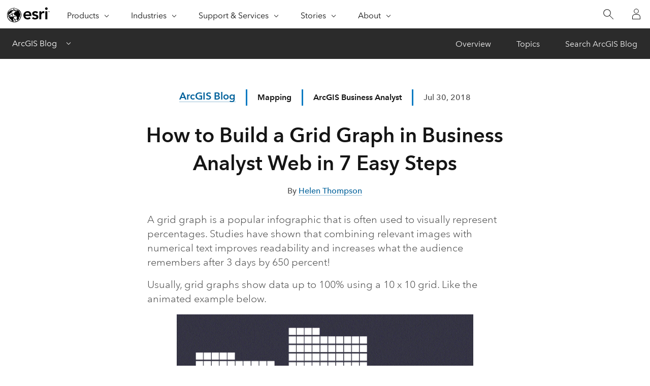

--- FILE ---
content_type: text/css
request_url: https://www.esri.com/arcgis-blog/wp-content/themes/arcgis/css/styles.css
body_size: 4882
content:
.esri-wordpress.arcgis-blog{
    --theme-color: #007ac2;
    --theme-color50: rgba(0,122,194, 0.5);
  }

video, img {
    max-width: 100%;
    height: auto;
}

/* Remove the X button from text inputs and search inputs */
input[type=text]::-ms-clear {  display: none; width : 0; height: 0; }
input[type=text]::-ms-reveal {  display: none; width : 0; height: 0; }
input[type="search"]::-webkit-search-decoration,
input[type="search"]::-webkit-search-cancel-button,
input[type="search"]::-webkit-search-results-button,
input[type="search"]::-webkit-search-results-decoration { display: none; }

form {
    margin: 0;
    padding: 0;
}

form, select, button, input {
    letter-spacing: 0em;
    font-family: "Avenir Next W01","Avenir Next W00","Avenir Next","Avenir","Helvetica Neue","Helvetica","Arial",sans-serif;
}


.section-left-fade {
    height: 100%;
    width: 15%;
    left: 0;
    top: 0;
    position: absolute;
    background: linear-gradient(to left, rgba(255, 255, 255, 0), white 90%);
}

.section-right-fade {
    height: 100%;
    width: 15%;
    top: 0;
    right: 0;
    position: absolute;
    background: linear-gradient(to right, rgba(255, 255, 255, 0), white 90%);
}

@media screen and (min-width: 860px) {
    .section-left-fade {
        display: none;
    }

    .section-right-fade {
        display: none;
    }
}

/* Remove the X button from text inputs and search inputs */
input[type=text]::-ms-clear {  display: none; width : 0; height: 0; }
input[type=text]::-ms-reveal {  display: none; width : 0; height: 0; }
input[type="search"]::-webkit-search-decoration,
input[type="search"]::-webkit-search-cancel-button,
input[type="search"]::-webkit-search-results-button,
input[type="search"]::-webkit-search-results-decoration { display: none; }

form {
    margin: 0;
    padding: 0;
}

form, select, button, input {
    letter-spacing: 0em;
    font-family: "Avenir Next W01","Avenir Next W00","Avenir Next","Avenir","Helvetica Neue","Helvetica","Arial",sans-serif;
}


/* Start of Esri Brief One Form styling */

.one-form-modal-opener .js-modal-toggle .svg-icon {
    zoom: 1;
    top: 3px;
}

/* End of Esri Brief One Form styling */

/* Start of Article Body styling */

.news-blockquote--quote {
    min-height: 270px;
    margin: 3rem auto;
    padding-left: 240.416px;
}

.news-blockquote--quote .news-blockquote-image--quote {
    /* margin-left: -239px !important; */
    border-radius: 50%;
}

.news-blockquote-block--quote {
    width: 100%;
}

@media screen and (min-width:860px) {
    .news-blockquote--quote {
        padding-left: 233.41667px;
    }
    /* .news-blockquote--quote .news-blockquote-image--quote {
        margin-left: -233px !important;
    } */
    .news-blockquote-block--quote {
        width: 100%;
    }

    .news-blockquote--quote {
        display: flex;
        flex-direction: column;
        align-items: center;
        padding-left: 0;
        width: auto;
        max-width: 39.45833vw;
        padding: 0;
        margin: 3rem 0 !important;
    }
}

@media screen and (min-width: 860px) and (max-width: 1449px) {
    .news-blockquote--quote {
        max-width: 51.45833vw;
    }

    .news-blockquote-image--quote {
        position: initial;
    }
}

@media screen and (min-width: 1450px) {
    .news-blockquote--quote .news-blockquote-image--quote {
        margin-left: -313px !important;
    }
    .news-blockquote--quote {
        padding-left: 312.41667px;

        max-width: 706.66667px;
        flex-direction: row;
        display: block;
    }
}

.news-blockquote--quote .news-blockquote-block--quote {
    background-image: url("data:image/svg+xml;charset=utf-8,%3Csvg viewBox='0 0 64 64' style='fill:%230079c1' xmlns='http://www.w3.org/2000/svg'%3E%3Cpath d='M62 16.922V7.223c-9.963 0-18.603 5.643-22.913 13.904a25.712 25.712 0 0 0-2.92 11.93V56h18.54A7.292 7.292 0 0 0 62 48.708V33.057H45.865c0-8.91 7.224-16.135 16.135-16.135zM5.087 21.127a25.712 25.712 0 0 0-2.92 11.93V56h18.54A7.292 7.292 0 0 0 28 48.708V33.057H11.865c0-8.91 7.224-16.135 16.135-16.135V7.223c-9.963 0-18.603 5.643-22.913 13.904z'/%3E%3C/svg%3E");
    background-position: 0 0;
    background-repeat: no-repeat;
    font-style: italic;
    font-weight: 300;
    margin: 0;
    background-size: 60px 60px;
    font-size: 30px;
    line-height: 36px;
    padding-top: 72px;
}

@media screen and (max-width: 861px) {
    .news-blockquote--quote {
        display: flex;
        flex-direction: column;
        align-items: center;
        padding-left: 0;
        width: 100%;
    }
    .news-blockquote--quote .news-blockquote-image--quote {
        position: initial;
        margin: 0 !important;
    }
}

.n-blockquote-block {
    -webkit-box-shadow: inset 1px 0 0 0 #0079c1;
    box-shadow: inset 1px 0 0 0 #0079c1;
    margin: 0;
    padding: 12px 20px;
}

.news-podcast {
    margin-bottom: 1.55rem;
}

@media screen and (min-width: 860px) {
    .news-podcast {
        width: 785.41667px;
        max-width: 51.45833vw;
    }

    .n-blockquote {
        width: 785.41667px;
        max-width: 51.45833vw;
    }
}

.media-player {
    display: none;
}

#timeline {
    height: 10px;
    background-color: rgba(193,193,193,.9);
    width: 100%;
}

#playhead {
    width: 0;
    max-width: 100%;
    height: 10px;
    margin-top: 1px;
    background: #00b9f1;
    position: relative;
}

.player-container {
    background-color: #464646;
    height: 54px;
    width: 100%;
    display: flex;
}

.one-third {
    display: inline-block;
    vertical-align: top;
    -webkit-box-flex: 1;
    flex-grow: 1;
    flex-basis: calc(100% /3);
}

.audio-volume {
    position: relative;
    color: #fff;
    line-height: 54px;
    font-size: 18px;
    margin-left: 15px;
    display: inline-block;
    vertical-align: top;
}

.volume-slider-container {
    display: none;
    position: absolute;
    width: 10px;
    height: 120px;
    background-color: #323232;
    top: -120px;
    left: -15px;
    padding: 10px 15px;
    height: 100px;
}

.volume-slider-container::after {
    content: ' ';
    width: 0;
    height: 0;
    border-left: 15px solid transparent;
    border-right: 15px solid transparent;
    border-top: 15px solid #32324a;
    position: absolute;
    left: 5px;
    bottom: -12px;
}

.audio-volume:hover .volume-slider-container {
    display: block;
}

.volume-slider {
    width: 10px;
    height: 100px;
    background: #999;
    position: relative;
}

.volume-state {
    display: inline-block;
    width: 100%;
    height: 0;
    background-color: #fff;
    position: absolute;
    bottom: 0;
}

.audio-on {
    background: url("data:image/svg+xml;base64, PHN2ZyB2ZXJzaW9uPSIxLjEiIGlkPSJMYXllcl8xIiB4bWxucz0iaHR0cDovL3d3dy53My5vcmc vMjAwMC9zdmciIHhtbG5zOnhsaW5rPSJodHRwOi8vd3d3LnczLm9yZy8xOTk5L3hsaW5rIiB4PS IwcHgiIHk9IjBweCIKCSB2aWV3Qm94PSIwIDAgMzAgMzAiIHN0eWxlPSJlbmFibGUtYmFja2dyb 3VuZDpuZXcgMCAwIDMwIDMwOyIgeG1sOnNwYWNlPSJwcmVzZXJ2ZSI+CjxzdHlsZSB0eXBlPSJ0 ZXh0L2NzcyI+Cgkuc3Qwe2ZpbGw6I0ZGRkZGRjt9Cjwvc3R5bGU+CjxnPgoJPHBhdGggY2xhc3M 9InN0MCIgZD0iTTEzLjEsMy45djIwLjRsLTcuNS01LjZIMC4yVjkuNGg1LjVMMTMuMSwzLjl6IE 0yLDExLjN2NS42aDQuM2w1LDMuN3YtMTNsLTUsMy43SDJ6IE0xNi45LDEwLjMKCQljMC41LDAuN ywxLDEuNCwxLjMsMi4yczAuNSwxLjcsMC41LDIuNnMtMC4yLDEuOC0wLjUsMi42Yy0wLjMsMC44 LTAuNywxLjUtMS4zLDIuMmwtMS4yLTEuMmMwLjQtMC41LDAuNy0xLDAuOS0xLjYKCQljMC4yLTA uNiwwLjMtMS4yLDAuMy0xLjlzLTAuMS0xLjMtMC4zLTEuOWMtMC4yLTAuNi0wLjUtMS4xLTAuOS 0xLjZMMTYuOSwxMC4zeiBNMTkuNyw3LjVjMC45LDEsMS42LDIuMSwyLjEsMy40czAuOCwyLjYsM C44LDQuMQoJCXMtMC4zLDIuOC0wLjgsNC4xYy0wLjUsMS4zLTEuMiwyLjQtMi4xLDMuNGwxLjIs MS4yYzAuNS0wLjYsMS0xLjIsMS40LTEuOXMwLjgtMS40LDEuMS0yLjFjMC4zLTAuNywwLjUtMS4 1LDAuNy0yLjMKCQljMC4yLTAuOCwwLjItMS42LDAuMi0yLjRzLTAuMS0xLjYtMC4yLTIuNHMtMC 40LTEuNi0wLjctMi4zYy0wLjMtMC43LTAuNi0xLjQtMS4xLTIuMXMtMC45LTEuMy0xLjQtMS45T DE5LjcsNy41eiBNMjMuNiwzLjYKCQljMC43LDAuOCwxLjMsMS42LDEuOSwyLjRzMSwxLjgsMS40 LDIuN3MwLjcsMiwwLjksM2MwLjIsMSwwLjMsMi4xLDAuMywzLjJzLTAuMSwyLjItMC4zLDMuMmM tMC4yLDEtMC41LDItMC45LDMKCQljLTAuNCwxLTAuOSwxLjktMS40LDIuN2MtMC41LDAuOS0xLj [base64]") no-repeat center center;
    display: block;
    width: 16px;
    height: 54px;
    margin: 0 auto;
    opacity: .75;
}

.timers {
    color: #fff;
    line-height: 54px;
    font-size: 18px;
    margin-left: 15px;
    display: inline-block;
    vertical-align: top;
}

.play-btn {
    background: url("data:image/svg+xml;base64, [base64]") no-repeat center center;
    display: block;
    width: 16px;
    height: 54px;
    margin: 0 auto;
    opacity: .75;
}

.pause-btn {
    background: url("data:image/svg+xml;base64, [base64]") no-repeat center center;
    display: block;
    width: 16px;
    height: 54px;
    margin: 0 auto;
    opacity: .75;
}

.pause-btn:hover,
.play-btn:hover {
    cursor: pointer;
    opacity: 1;
}

.download-link {
    display: inline-block;
    margin-left: 85%;
}

.download-audio {
    background: url("data:image/svg+xml;base64, PHN2ZyB2ZXJzaW9uPSIxLjEiIGlkPSJMYXllcl8xIiB4bWxucz0iaHR0cDovL3d3dy53My5vcmc vMjAwMC9zdmciIHhtbG5zOnhsaW5rPSJodHRwOi8vd3d3LnczLm9yZy8xOTk5L3hsaW5rIiB4PS IwcHgiIHk9IjBweCIKCSB2aWV3Qm94PSIwIDAgMzAgMzAiIHN0eWxlPSJlbmFibGUtYmFja2dyb 3VuZDpuZXcgMCAwIDMwIDMwOyIgeG1sOnNwYWNlPSJwcmVzZXJ2ZSI+CjxzdHlsZSB0eXBlPSJ0 ZXh0L2NzcyI+Cgkuc3Qwe2ZpbGw6I0ZGRkZGRjt9Cjwvc3R5bGU+CjxnPgoJPHBhdGggY2xhc3M 9InN0MCIgZD0iTTI1LjMsOS41YzEuMywwLjQsMi40LDEuMiwzLjIsMi4zYzAuOCwxLjEsMS4yLD IuNCwxLjIsMy45YzAsMC45LTAuMiwxLjctMC41LDIuNHMtMC43LDEuNC0xLjIsMgoJCWMtMC41L DAuNi0xLjEsMS0xLjcsMS4zYy0wLjYsMC4zLTEuMywwLjUtMiwwLjVjMCwwLDAsMC0wLjEsMGMw LDAsMCwwLTAuMSwwdi0xLjloMC4xYzAuOCwwLDEuNi0wLjQsMi40LTEuMwoJCWMwLjgtMC45LDE uMi0xLjksMS4yLTMuMWMwLTEtMC4zLTEuOS0wLjktMi44Yy0wLjYtMC44LTEuMy0xLjQtMi4zLT EuN2wtMS4xLTAuM2wtMC4xLTEuMmMtMC4xLTAuOS0wLjQtMS43LTAuOC0yLjUKCQljLTAuNC0wL jgtMC45LTEuNC0xLjUtMnMtMS4zLTEtMi0xLjNzLTEuNi0wLjUtMi40LTAuNWMtMS4yLDAtMi40 LDAuMy0zLjQsMVMxMS41LDYsMTAuOCw3LjJsLTAuNywxLjNMOC43LDguMgoJCWMtMC4yLDAtMC4 zLTAuMS0wLjQtMC4xQzguMiw4LDgsOCw3LjksOEM3LjMsOCw2LjcsOC4yLDYuMiw4LjdjLTAuNS wwLjUtMC43LDEtMC44LDEuN2wtMC4xLDFsLTAuOSwwLjVjLTAuOCwwLjQtMS40LDEtMS44LDEuN woJCVMyLDE1LjEsMiwxNS45QzIsMTcsMi40LDE4LDMuMSwxOC44czEuNiwxLjMsMi42LDEuM2gx LjlWMjJjLTAuNCwwLTAuOCwwLTEuMSwwcy0wLjYsMC0wLjcsMGMtMC44LDAtMS41LTAuMi0yLjI tMC41CgkJYy0wLjctMC4zLTEuMy0wLjgtMS44LTEuNHMtMC45LTEuMi0xLjItMmMtMC4zLTAuNy 0wLjQtMS41LTAuNC0yLjNjMC0xLjIsMC4zLTIuNCwxLTMuM3MxLjUtMS44LDIuNS0yLjNjMC4xL TEuMSwwLjYtMi4xLDEuNC0yLjkKCQlzMS44LTEuMiwzLTEuMmMwLjIsMCwwLjQsMCwwLjYsMC4x UzksNi4zLDkuMiw2LjRjMC40LTAuNywwLjgtMS40LDEuNC0yczEuMS0xLjEsMS44LTEuNWMwLjc tMC40LDEuNC0wLjcsMi4xLTEKCQljMC44LTAuMiwxLjUtMC4zLDIuMy0wLjNjMS4xLDAsMi4xLD AuMiwzLjEsMC42czEuOCwxLDIuNiwxLjdzMS40LDEuNiwxLjksMi41QzI0LjksNy40LDI1LjIsO C40LDI1LjMsOS41eiBNMTYuOCwyNi4ybDUuNi01LjYKCQl2Mi42bC02LjUsNi41bC02LjUtNi41 di0yLjZsNS42LDUuNlYxNC42aDEuOVYyNi4yeiIvPgo8L2c+Cjwvc3ZnPg==") no-repeat center center;
    display: block;
    width: 16px;
    height: 54px;
    margin: 0 auto;
    opacity: .75;
}

.download-tooltip {
    display: none;
    position: absolute;
    background: #4c4c4c;
    font-size: 16px;
    line-height: 32px;
    min-width: 200px;
    -webkit-box-sizing: border-box;
    box-sizing: border-box;
    text-align: center;
    left: -580%;
    bottom: 125%;
    color: #fff;
}

.n-gallery {
    display: block;
    list-style-type: none;
    margin-bottom: 30px;
    margin-top: 30px;
    max-width: 50em;
    padding-left: 0;
    padding-right: 0;
    position: relative;
    width: 100%;
}

.n-gallery .n-gallery-immediate-control {
    display: none;
    left: 0;
    -moz-appearance: none;
    -webkit-appearance: button;
    -webkit-appearance: none;
    appearance: none;
    background-color: rgba(50,50,50,.8);
    border-width: 0;
    bottom: 0;
    color: inherit;
    font: inherit;
    height: 100%;
    line-height: inherit;
    margin: 0;
    opacity: 0;
    overflow: visible;
    padding: 0;
    position: absolute;
    text-transform: none;
    top: 0;
    -webkit-transition: opacity .2s;
    transition: opacity .2s;
    width: 32px;
}

.n-gallery-item[aria-hidden=true] {
    display: none;
}

.n-gallery-item {
    -ms-flex-preferred-size: 100%;
    flex-basis: 100%;
}

.newsr-art-content>div figure {
    max-width: 100%;
}

.n-gallery-figure {
    display: block;
    margin: 0;
}

.n-gallery-image {
    display: block;
    position: relative;
}

.n-gallery-image>:first-child {
    height: 100%;
    left: 0;
    position: absolute;
    top: 0;
    width: 100%;
}

.n-gallery-image:before {
    padding-top: 56.25%;
}

.n-gallery-image:before {
    content: "";
    display: block;
}

.n-gallery .n-gallery-caption {
    margin-top: calc(17px * 1.3);
    margin-bottom: 17px;
    min-height: 100px;
}

.n-gallery-caption {
    font-size: 15px;
    line-height: 20px;
    margin-bottom: 5px;
    margin-top: 5px;
    text-align: center;
}

[dir=ltr] .n-gallery-next-control, [dir=rtl] .n-gallery-previous-control {
    right: 0;
}

.n-gallery-pagination-controls {
    display: -webkit-box;
    display: -ms-flexbox;
    display: flex;
    -ms-flex-preferred-size: 100%;
    flex-basis: 100%;
    -ms-flex-wrap: wrap;
    flex-wrap: wrap;
    -webkit-box-pack: center;
    -ms-flex-pack: center;
    justify-content: center;
}

.n-gallery .n-gallery-pagination-control {
    width: 98px;
}

.n-gallery .n-gallery-pagination-control {
    background-size: cover;
    background-position: center center;
}

.n-gallery-pagination-control {
    -moz-appearance: none;
    -webkit-appearance: button;
    -webkit-appearance: none;
    appearance: none;
    background-color: #fff;
    border-width: 0;
    -webkit-box-shadow: inset 0 0 0 1px #ccc;
    box-shadow: inset 0 0 0 1px #ccc;
    color: inherit;
    font: inherit;
    height: 80px;
    line-height: inherit;
    margin: 0 0 -1px;
    overflow: visible;
    padding: 10px 30px;
    text-transform: none;
    width: 120px;
}

.n-gallery-pagination-control:hover, .news-gallery-active-control {
    background-color: #e2f1fb;
    -webkit-box-shadow: inset 0 0 0 1px #0079c1;
    box-shadow: inset 0 0 0 1px #0079c1;
    cursor: pointer;
    position: relative;
}

.n-gallery-pagination-control span {
    font-size: 0;
}

#twitter {
    display: flex;
    justify-content: center;
    margin-top: 25px;
    margin-bottom: 50px;
}

@media screen and (min-width: 860px) {
    #twitter {
        width: 785.41667px;
        max-width: 51.45833vw;
    }
}


.kaltura-video iframe, .n-video--youtube {
    padding-bottom: 30px;
    aspect-ratio: 16/9;
    width: 100%;
    height:auto;
}


@media (min-width:860px) {
    .kaltura-video iframe, .n-video--youtube {
        width: 60%;
        width: 785.41667px;
        max-width: 51.45833vw;
    }
}

@media (min-width:1425px) {
    .kaltura-video iframe, .n-video--youtube {
        width: 70%;
    }
}

--- FILE ---
content_type: text/css;charset=utf-8
request_url: https://www.esri.com/etc.clientlibs/esri-sites/components/content/text-link-stack-image/clientlibs.css
body_size: -55
content:
.text-link-stack-image{inline-size:100%}.text-link-stack-image .headerimage{margin-block-end:var(--space-8)}.text-link-stack-image .headerimage img{vertical-align:bottom}.text-link-stack-image .esri-text-container{padding:0 var(--space-5) var(--space-8) 0}.text-link-stack-image .calcite-button-wrapper{margin-block-end:var(--space-2)}.text-link-stack-image .bottom-link{margin-block-end:var(--content-end-spacing)}.text-center .text-link-stack-image .esri-text-container{padding:0 var(--space-5) var(--space-8) var(--space-5)}.text-center .text-link-stack-image .esri-text-container .bottom-link .calcite-button-wrapper{margin-inline-end:0}

--- FILE ---
content_type: text/css;charset=utf-8
request_url: https://www.esri.com/etc.clientlibs/esri-sites/components/content/linklist/clientlibs.css
body_size: -49
content:
.linklist-section{inline-size:100%}.linklist-section .link-anchor{border-block-end:1px solid var(--calcite-ui-border-1);color:var(--calcite-ui-text-link);display:block}.linklist-section .link-anchor.ctaIconlink:after{inset-inline-end:0;position:absolute}[dir=rtl] .linklist-section .link-anchor.ctaIconlink:not([data-link-type=video]):after{transform:translateY(-50%) scaleX(-1)}

--- FILE ---
content_type: text/css
request_url: https://www.esri.com/arcgis-blog/wp-content/themes/arcgis/css/search-results.css
body_size: 6987
content:
@charset "UTF-8";

/*!

Copyright 2015-present Palantir Technologies, Inc. All rights reserved.
Licensed under the terms of the LICENSE file distributed with this project.

*/
.pt-datepicker {
	position: relative;
	border-radius: 3px;
	background: #fff;
	padding: 10px;
	-webkit-user-select: none;
	-moz-user-select: none;
	-ms-user-select: none;
	user-select: none
}

.pt-datepicker .DayPicker {
	display: inline-block;
	position: relative;
	min-width: 210px;
	vertical-align: top
}

.pt-datepicker .DayPicker:focus {
	outline: 0
}

.pt-datepicker .DayPicker-Month {
	display: inline-table;
	margin: 0 auto;
	padding: 0 5px;
	border-collapse: collapse;
	border-spacing: 0;
	-webkit-user-select: none;
	-moz-user-select: none;
	-ms-user-select: none;
	user-select: none
}

.pt-datepicker .DayPicker-Month+.pt-datepicker .DayPicker-Month {
	margin-left: 10px
}

.pt-datepicker .DayPicker-NavBar {
	position: relative
}

.pt-datepicker .DayPicker-NavButton {
	color: #5c7080;
	position: absolute;
	top: -5px;
	cursor: pointer;
	padding: 6px
}

.pt-datepicker .DayPicker-NavButton:hover {
	color: #182026
}

.pt-dark .pt-datepicker .DayPicker-NavButton {
	color: #bfccd6
}

.pt-dark .pt-datepicker .DayPicker-NavButton:hover {
	color: #f5f8fa
}

.pt-datepicker .DayPicker-NavButton--prev {
	left: -5px
}

.pt-datepicker .DayPicker-NavButton--prev::before {
	line-height: 1;
	font-family: Icons16, sans-serif;
	font-size: 16px;
	font-weight: 400;
	font-style: normal;
	-moz-osx-font-smoothing: grayscale;
	-webkit-font-smoothing: antialiased;
	content: ""
}

.pt-datepicker .DayPicker-NavButton--next {
	right: -5px
}

.pt-datepicker .DayPicker-NavButton--next::before {
	line-height: 1;
	font-family: Icons16, sans-serif;
	font-size: 16px;
	font-weight: 400;
	font-style: normal;
	-moz-osx-font-smoothing: grayscale;
	-webkit-font-smoothing: antialiased;
	content: ""
}

.pt-datepicker .DayPicker-Weekdays {
	display: table-header-group
}

.pt-datepicker .DayPicker-WeekdaysRow {
	display: table-row
}

.pt-datepicker .DayPicker-Weekday {
	display: table-cell;
	width: 30px;
	height: 30px;
	vertical-align: middle;
	text-align: center;
	line-height: 1;
	padding-top: 5px;
	font-weight: 600
}

.pt-datepicker .DayPicker-Weekday abbr[title] {
	text-decoration: none
}

.pt-datepicker .DayPicker-Body {
	display: table-row-group
}

.pt-datepicker .DayPicker-Week {
	display: table-row
}

.pt-datepicker .DayPicker-WeekNumber {
	display: table-cell;
	width: 30px;
	height: 30px;
	vertical-align: middle;
	text-align: center;
	line-height: 1;
	color: rgba(92, 112, 128, .5);
	font-size: 14px
}

.pt-datepicker .DayPicker-Day {
	display: table-cell;
	width: 30px;
	height: 30px;
	vertical-align: middle;
	text-align: center;
	line-height: 1;
	border-radius: 3px;
	cursor: pointer
}

.pt-datepicker .DayPicker-Day.DayPicker-Day--outside {
	color: rgba(92, 112, 128, .5)
}

.pt-datepicker .DayPicker-Day:focus,
.pt-datepicker .DayPicker-Day:hover {
	background: #d8e1e8;
	color: #182026
}

.pt-datepicker .DayPicker-Day:active {
	background: #ced9e0
}

.pt-datepicker .DayPicker-Day.DayPicker-Day--selected {
	border-radius: 3px;
	background-color: #137cbd;
	color: #fff
}

.pt-datepicker .DayPicker-Day.DayPicker-Day--selected:hover {
	background-color: #106ba3
}

.pt-datepicker .DayPicker-Day.DayPicker-Day--disabled {
	background: 0 0;
	cursor: not-allowed;
	color: rgba(92, 112, 128, .5)
}

.pt-datepicker .pt-datepicker-caption {
	display: table-caption;
	border-bottom: 1px solid rgba(16, 22, 26, .15);
	padding: 0 10px;
	text-align: center
}

.pt-datepicker .pt-datepicker-caption select {
	margin: -5px 0 5px;
	border: 0;
	background: 0 0;
	cursor: pointer;
	height: 30px;
	padding-right: 16px;
	padding-left: 5px;
	line-height: 30px;
	color: #182026;
	font-weight: 600;
	-moz-appearance: none;
	-webkit-appearance: none
}

.pt-datepicker .pt-datepicker-caption select:focus+.pt-datepicker-caption-caret {
	display: inline
}

.pt-datepicker .pt-datepicker-caption select::-ms-expand {
	display: none
}

.pt-datepicker .pt-datepicker-caption-select {
	display: inline-block;
	position: relative
}

.pt-datepicker .pt-datepicker-caption-select:first-child {
	margin-right: 10px
}

.pt-datepicker .pt-datepicker-caption-select:hover .pt-datepicker-caption-caret {
	fill: #182026
}

.pt-datepicker .pt-datepicker-caption-caret {
	position: absolute;
	top: 2px;
	right: 0;
	fill: #5c7080;
	pointer-events: none
}

.pt-datepicker .pt-datepicker-footer {
	display: -webkit-box;
	display: -ms-flexbox;
	display: flex;
	-webkit-box-pack: justify;
	-ms-flex-pack: justify;
	justify-content: space-between;
	margin-top: 10px;
	margin-bottom: -5px;
	border-top: 1px solid rgba(16, 22, 26, .15);
	padding-top: 5px
}

.pt-datepicker-caption-measure {
	padding-left: 5px;
	font-weight: 600
}

.pt-dark .pt-datepicker {
	background: #30404d
}

.pt-dark .pt-datepicker .DayPicker-WeekNumber {
	color: rgba(191, 204, 214, .5)
}

.pt-dark .pt-datepicker .DayPicker-Day.DayPicker-Day--outside {
	color: rgba(191, 204, 214, .5)
}

.pt-dark .pt-datepicker .DayPicker-Day:focus,
.pt-dark .pt-datepicker .DayPicker-Day:hover {
	background: #5c7080;
	color: #fff
}

.pt-dark .pt-datepicker .DayPicker-Day:active {
	background: #738694
}

.pt-dark .pt-datepicker .DayPicker-Day.DayPicker-Day--selected {
	background-color: #137cbd
}

.pt-dark .pt-datepicker .DayPicker-Day.DayPicker-Day--selected:hover {
	background-color: #2b95d6
}

.pt-dark .pt-datepicker .DayPicker-Day.DayPicker-Day--disabled {
	background: 0 0;
	color: rgba(191, 204, 214, .5)
}

.pt-dark .pt-datepicker .pt-datepicker-caption {
	border-bottom-color: rgba(16, 22, 26, .4)
}

.pt-dark .pt-datepicker .pt-datepicker-caption select {
	color: #f5f8fa
}

.pt-dark .pt-datepicker .pt-datepicker-caption option {
	background-color: #30404d
}

.pt-dark .pt-datepicker .pt-datepicker-caption .pt-datepicker-caption-select:hover .pt-datepicker-caption-caret {
	fill: #f5f8fa
}

.pt-dark .pt-datepicker .pt-datepicker-caption .pt-datepicker-caption-caret {
	fill: #bfccd6
}

.pt-dark .pt-datepicker .pt-datepicker-footer {
	border-top-color: rgba(16, 22, 26, .4)
}

.pt-daterangepicker {
	display: -webkit-box;
	display: -ms-flexbox;
	display: flex;
	white-space: nowrap
}

.pt-daterangepicker .DayPicker:not(:last-child) {
	margin-right: 10px
}

.pt-daterangepicker .DayPicker-NavButton--interactionDisabled {
	display: none
}

.pt-daterangepicker .pt-daterangepicker-shortcuts+.DayPicker {
	border-left: 1px solid rgba(16, 22, 26, .15);
	min-width: 220px;
	padding-left: 10px
}

.pt-daterangepicker.pt-daterangepicker-contiguous .DayPicker {
	min-width: 430px
}

.pt-daterangepicker.pt-daterangepicker-contiguous .pt-daterangepicker-shortcuts+.DayPicker {
	min-width: 440px
}

.pt-daterangepicker.pt-daterangepicker-contiguous .DayPicker-Month:not(:last-child) {
	margin-right: 10px
}

.pt-daterangepicker.pt-daterangepicker-single-month .DayPicker {
	min-width: 210px
}

.pt-daterangepicker.pt-daterangepicker-single-month .pt-daterangepicker-shortcuts+.DayPicker {
	min-width: 220px
}

.pt-daterangepicker .DayPicker-Day--outside {
	visibility: hidden
}

.pt-daterangepicker .DayPicker-Day--hovered-range {
	border-radius: 0
}

.pt-daterangepicker .DayPicker-Day--hovered-range:not(.DayPicker-Day--selected):not(.DayPicker-Day--selected-range):not(.DayPicker-Day--selected-range-start):not(.DayPicker-Day--selected-range-end) {
	background-color: #ebf1f5
}

.pt-daterangepicker .DayPicker-Day--selected-range {
	border-radius: 0;
	background-color: #ebf1f5
}

.pt-daterangepicker .DayPicker-Day--selected-range:hover {
	background-color: #ced9e0
}

.pt-daterangepicker .DayPicker-Day--selected-range-start:not(.DayPicker-Day--selected-range-end):not(.DayPicker-Day--hovered-range-end) {
	border-top-right-radius: 0;
	border-bottom-right-radius: 0
}

.pt-daterangepicker .DayPicker-Day--selected-range-end:not(.DayPicker-Day--selected-range-start):not(.DayPicker-Day--hovered-range-start) {
	border-top-left-radius: 0;
	border-bottom-left-radius: 0
}

.pt-daterangepicker .DayPicker-Day--hovered-range-start:not(.DayPicker-Day--hovered-range-end) {
	border-top-right-radius: 0;
	border-bottom-right-radius: 0
}

.pt-daterangepicker .DayPicker-Day--hovered-range-end:not(.DayPicker-Day--hovered-range-start) {
	border-top-left-radius: 0;
	border-bottom-left-radius: 0
}

.pt-dark .pt-daterangepicker .DayPicker-Day--hovered-range:not(.DayPicker-Day--selected):not(.DayPicker-Day--selected-range):not(.DayPicker-Day--selected-range-start):not(.DayPicker-Day--selected-range-end) {
	background-color: #394b59
}

.pt-dark .pt-daterangepicker .DayPicker-Day--selected-range {
	background-color: #394b59
}

.pt-dark .pt-daterangepicker .DayPicker-Day--selected-range:hover {
	background-color: #5c7080
}

.pt-menu.pt-daterangepicker-shortcuts {
	display: inline-block;
	margin-top: -5px;
	margin-left: -5px;
	min-width: 150px;
	padding-top: 0;
	padding-right: 5px;
	padding-left: 0
}

.pt-timepicker {
	white-space: nowrap
}

.pt-timepicker .pt-timepicker-arrow-row {
	padding: 0 1px
}

.pt-timepicker .pt-timepicker-arrow-button {
	color: #5c7080;
	display: inline-block;
	width: 33px;
	padding: 4px 0;
	text-align: center
}

.pt-timepicker .pt-timepicker-arrow-button:hover {
	color: #182026
}

.pt-dark .pt-timepicker .pt-timepicker-arrow-button {
	color: #bfccd6
}

.pt-dark .pt-timepicker .pt-timepicker-arrow-button:hover {
	color: #f5f8fa
}

.pt-timepicker .pt-timepicker-arrow-button+.pt-timepicker-arrow-button {
	margin-left: 11px
}

.pt-timepicker .pt-timepicker-arrow-button:hover {
	cursor: pointer
}

.pt-timepicker .pt-timepicker-input-row {
	display: inline-block;
	border-radius: 3px;
	-webkit-box-shadow: inset 0 0 0 1px rgba(16, 22, 26, .15), inset 0 1px 1px rgba(16, 22, 26, .2);
	box-shadow: inset 0 0 0 1px rgba(16, 22, 26, .15), inset 0 1px 1px rgba(16, 22, 26, .2);
	background: #fff;
	height: 30px;
	padding: 0 1px;
	vertical-align: middle;
	line-height: 28px
}

.pt-timepicker .pt-timepicker-divider-text {
	display: inline-block;
	width: 11px;
	text-align: center;
	color: #5c7080;
	font-size: 16px
}

.pt-timepicker .pt-timepicker-input {
	outline: 0;
	border: 0;
	border-radius: 3px;
	-webkit-box-shadow: 0 0 0 0 rgba(19, 124, 189, 0), 0 0 0 0 rgba(19, 124, 189, 0);
	box-shadow: 0 0 0 0 rgba(19, 124, 189, 0), 0 0 0 0 rgba(19, 124, 189, 0);
	background: 0 0;
	width: 33px;
	height: 28px;
	padding: 0;
	text-align: center;
	color: #182026;
	-webkit-transition: -webkit-box-shadow .1s cubic-bezier(.4, 1, .75, .9);
	transition: -webkit-box-shadow .1s cubic-bezier(.4, 1, .75, .9);
	transition: box-shadow .1s cubic-bezier(.4, 1, .75, .9);
	transition: box-shadow .1s cubic-bezier(.4, 1, .75, .9), -webkit-box-shadow .1s cubic-bezier(.4, 1, .75, .9)
}

.pt-timepicker .pt-timepicker-input:focus {
	-webkit-box-shadow: 0 0 0 1px #137cbd, 0 0 0 3px rgba(19, 124, 189, .3);
	box-shadow: 0 0 0 1px #137cbd, 0 0 0 3px rgba(19, 124, 189, .3)
}

.pt-timepicker .pt-timepicker-ampm-select {
	margin-left: 5px
}

.pt-timepicker.pt-disabled .pt-timepicker-input-row {
	-webkit-box-shadow: none;
	box-shadow: none;
	background: rgba(206, 217, 224, .5);
	cursor: not-allowed;
	color: rgba(92, 112, 128, .5);
	resize: none
}

.pt-timepicker.pt-disabled .pt-timepicker-divider-text,
.pt-timepicker.pt-disabled .pt-timepicker-input {
	cursor: not-allowed;
	color: rgba(92, 112, 128, .5)
}

.pt-timepicker.pt-disabled .pt-timepicker-arrow-button,
.pt-timepicker.pt-disabled .pt-timepicker-arrow-button:hover {
	cursor: not-allowed;
	color: rgba(92, 112, 128, .5)
}

.pt-dark .pt-timepicker .pt-timepicker-input-row {
	-webkit-box-shadow: inset 0 0 0 1px rgba(16, 22, 26, .3), inset 0 1px 1px rgba(16, 22, 26, .4);
	box-shadow: inset 0 0 0 1px rgba(16, 22, 26, .3), inset 0 1px 1px rgba(16, 22, 26, .4);
	background: rgba(16, 22, 26, .3)
}

.pt-dark .pt-timepicker .pt-timepicker-divider-text {
	color: #bfccd6
}

.pt-dark .pt-timepicker .pt-timepicker-input {
	color: #f5f8fa
}

.pt-datetimepicker {
	border-radius: 3px;
	background-color: #fff;
	padding: 10px;
	text-align: center
}

.pt-dark .pt-datetimepicker {
	background: #30404d
}

.pt-dark .pt-datetimepicker .pt-datepicker {
	border-bottom: 1px solid rgba(16, 22, 26, .4)
}

.pt-datetimepicker .pt-datepicker {
	border-bottom: 1px solid rgba(16, 22, 26, .15);
	padding: 0 0 10px
}

.pt-datetimepicker .pt-timepicker {
	margin-top: 10px
}

.pt-dateinput-popover {
	padding: 0
}

.search .news-card--result-byline-anti,
.search .news-card--result-byline-time,
.search .news-card--result-type-link {
	-webkit-box-shadow: none;
	box-shadow: none;
	margin-left: 0;
	padding-left: 0
}

.search .news-search--result {
	float: none;
	margin-left: 0
}

.search .news-search--result-query {
	-webkit-box-shadow: none;
	box-shadow: none
}

@media (max-width:1473px) {
	.search .news-search--result {
		margin-bottom: 30px;
		min-width: 100%;
		width: 100%
	}
}

@media (max-width:639px) {
	.search .news-card--result-content {
		float: none;
		max-width: 100%
	}
}

.search .news-search--result-query::-webkit-search-cancel-button {
	display: none
}

.search .news-search--result {
	height: 52px;
	margin-bottom: 0
}

@media screen and (max-width:482px) {

	.search.arcGis-gateway .news-search--result,
	.search.arcGis-product-gateway .news-search--result {
		height: 4rem
	}
}

@media screen and (min-width:860px) {

	.search.arcGis-gateway .news-search--result.overflow-active:before,
	.search.arcGis-product-gateway .news-search--result.overflow-active:before {
		content: '';
		display: inline-block;
		position: absolute;
		z-index: 999;
		left: 0;
		bottom: 2px;
		width: 100px;
		height: 60px;
		background: -webkit-gradient(linear, left top, right top, from(white), color-stop(50%, rgba(255, 255, 255, .65)), to(rgba(255, 255, 255, 0)));
		background: linear-gradient(to right, #fff 0, rgba(255, 255, 255, .65) 50%, rgba(255, 255, 255, 0) 100%)
	}

	.search.arcGis-gateway .news-search--result .hidden-input-mirror,
	.search.arcGis-product-gateway .news-search--result .hidden-input-mirror {
		height: 1px;
		width: auto;
		font-size: var(--calcite-font-size-4);
		font-weight: 300;
		font-style: normal;
		position: absolute;
		bottom: 0;
		left: 0;
		overflow: hidden;
		box-shadow: inset 0 -1px 0 0 #0079c1;
		transition: width .3s;
		user-select: none
	}
}

@media screen and (max-width:859px) {

	.search.arcGis-gateway .news-search--result.overflow-active,
	.search.arcGis-product-gateway .news-search--result.overflow-active {
		display: none
	}

	.search.arcGis-gateway .news-search--result .hidden-input-mirror,
	.search.arcGis-product-gateway .news-search--result .hidden-input-mirror {
		display: none
	}
}

.search.arcGis-gateway .news-search--result-submit,
.search.arcGis-product-gateway .news-search--result-submit {
	background-image: url("data:image/svg+xml;charset=utf-8,%3Csvg viewBox='0 0 16 16' style='fill:%23959595' xmlns='http://www.w3.org/2000/svg'%3E%3Cpath d='M15.364 14.636L9.735 9.008a5.5 5.5 0 1 0-.706.708l5.628 5.627.707-.707zM1 5.5C1 3.019 3.019 1 5.5 1S10 3.019 10 5.5 7.981 10 5.5 10 1 7.981 1 5.5z'/%3E%3C/svg%3E") !important
}

.search.arcGis-gateway .news-search--result-query,
.search.arcGis-product-gateway .news-search--result-query {
	font-size: var(--calcite-font-size-4);
	line-height: 3.1rem;
	color: #4c4c4c;
	font-weight: 300;
	font-style: normal;
	max-width: calc(100% - 60px)
}

.search.arcGis-gateway .news-search--result-label,
.search.arcGis-product-gateway .news-search--result-label {
	font-size: var(--calcite-font-size-4);
    color: var(--calcite-ui-text-1);
}

@media screen and (max-width:482px) {

	.search.arcGis-gateway .news-search--result-label,
	.search.arcGis-product-gateway .news-search--result-label {
		font-size: 1rem;
		line-height: 4rem
	}
}

@media screen and (max-width:398px) {

	.search.arcGis-gateway .news-search--result-label,
	.search.arcGis-product-gateway .news-search--result-label {
		font-size: 8.4vw
	}
}

.search.arcGis-gateway .news-search--result+.news-results-subtitle,
.search.arcGis-product-gateway .news-search--result+.news-results-subtitle {
	height: 0;
	max-height: 0;
	overflow: hidden;
	margin: 0
}

.search.arcGis-gateway .news-search--result-query:valid~.news-search--result-label,
.search.arcGis-product-gateway .news-search--result-query:valid~.news-search--result-label {
	-webkit-animation: news-search--result-label .3s;
	animation: news-search--result-label .3s;
	font-size: 12px;
	line-height: 12px;
	padding-bottom: 0;
	padding-top: 0;
	top: -12px
}

.search.arcGis-gateway .advance-help-text,
.search.arcGis-product-gateway .advance-help-text {
	float: none;
	width: 100%;
	margin-top: 5px;
	padding-left: 0
}

.search.arcGis-gateway .advance-help-text .lightbulb-icon,
.search.arcGis-product-gateway .advance-help-text .lightbulb-icon {
	display: inline-block;
	width: 17px;
	height: 17px;
	vertical-align: middle;
	background: url(../images/lightbulb-24.svg);
	background-size: 17px 17px
}

.search.arcGis-gateway .ui-autocomplete,
.search.arcGis-product-gateway .ui-autocomplete {
	max-height: 40vh;
	overflow: scroll;
	max-width: 75%
}

.search.arcGis-gateway .ui-autocomplete .ui-menu-item,
.search.arcGis-product-gateway .ui-autocomplete .ui-menu-item {
	color: #595959
}

.search.arcGis-gateway .ui-autocomplete .ui-menu-item:hover,
.search.arcGis-product-gateway .ui-autocomplete .ui-menu-item:hover {
	background-color: #d2e9f9
}

.search.arcGis-gateway .ui-menu,
.search.arcGis-product-gateway .ui-menu {
	background-color: #fff;
	z-index: 99;
	-webkit-box-shadow: 0 0 0 1px rgba(0, 0, 0, .1), 0 0 16px 0 rgba(0, 0, 0, .05);
	box-shadow: 0 0 0 1px rgba(0, 0, 0, .1), 0 0 16px 0 rgba(0, 0, 0, .05);
	width: 483.33333px;
	max-width: 31.66667vw
}

.search.arcGis-gateway .ui-menu-item,
.search.arcGis-product-gateway .ui-menu-item {
	list-style: none;
	padding: 5px;
	color: #0079c1;
	cursor: pointer
}

@media screen and (max-width:859px) {

	.search.arcGis-gateway .news-results,
	.search.arcGis-product-gateway .news-results {
		padding-top: 54px
	}

	.search.arcGis-gateway .news-search--result,
	.search.arcGis-product-gateway .news-search--result {
		height: 40px;
		margin-bottom: 0
	}

	.search.arcGis-gateway .news-search--result-label,
	.search.arcGis-product-gateway .news-search--result-label {
		font-size: var(--calcite-font-size-2);
		line-height: 2.5;
		font-weight: 400;
		font-style: normal
	}

	.search.arcGis-gateway .news-search--result-query,
	.search.arcGis-product-gateway .news-search--result-query {
		font-size: var(--calcite-font-size-2);
		line-height: 2.5;
		font-weight: 400;
	}

	.search.arcGis-gateway .advance-help-text,
	.search.arcGis-product-gateway .advance-help-text {
		width: 100%;
		max-width: 100%
	}

	.search.arcGis-gateway .btn-mobile-filters,
	.search.arcGis-product-gateway .btn-mobile-filters {
		margin-bottom: 20px
	}

	.search.arcGis-gateway .no-modal-reset:hover,
	.search.arcGis-product-gateway .no-modal-reset:hover {
		text-decoration: none
	}

	.search.arcGis-gateway .filter-tags,
	.search.arcGis-product-gateway .filter-tags {
		display: -webkit-box;
		display: -ms-flexbox;
		display: flex;
		-ms-flex-wrap: wrap;
		flex-wrap: wrap;
		margin-bottom: 40px;
		margin-left: -10px
	}

	.search.arcGis-gateway .filter-tags .filter-tag,
	.search.arcGis-product-gateway .filter-tags .filter-tag {
		background-color: #efefef;
		color: #828282;
		margin-bottom: 0;
		line-height: 36px;
		padding-left: 14px;
		padding-right: 3px;
		margin-left: 10px;
		margin-top: 10px;
		-webkit-box-sizing: border-box;
		box-sizing: border-box;
		white-space: nowrap
	}

	.search.arcGis-gateway .filter-tags .filter-tag:hover,
	.search.arcGis-product-gateway .filter-tags .filter-tag:hover {
		background-color: #0079c1;
		color: #fff
	}

	.search.arcGis-gateway .filter-tags .filter-tag span,
	.search.arcGis-product-gateway .filter-tags .filter-tag span {
		margin-left: 10px
	}

	.search.arcGis-gateway .filters-modal-wrapper,
	.search.arcGis-product-gateway .filters-modal-wrapper {
		position: fixed;
		top: 0;
		left: 0;
		width: 100%;
		height: 100%;
		background: #fff;
		z-index: 10999;
		-webkit-transition: all .3s;
		transition: all .3s
	}

	.search.arcGis-gateway .filters-modal-wrapper.show,
	.search.arcGis-product-gateway .filters-modal-wrapper.show {
		-webkit-transform: scale(1);
		transform: scale(1);
		opacity: 1
	}

	.search.arcGis-gateway .filters-modal-wrapper.no-show,
	.search.arcGis-product-gateway .filters-modal-wrapper.no-show {
		height: 0;
		opacity: 0;
		z-index: 0;
		-webkit-transform: scale(.7);
		transform: scale(.7)
	}

	.search.arcGis-gateway .filters-modal-wrapper.show-b,
	.search.arcGis-product-gateway .filters-modal-wrapper.show-b {
		-webkit-transform: translateY(0);
		transform: translateY(0);
		opacity: 1
	}

	.search.arcGis-gateway .filters-modal-wrapper.no-show-b,
	.search.arcGis-product-gateway .filters-modal-wrapper.no-show-b {
		-webkit-transform: translateY(-100%);
		transform: translateY(-100%);
		opacity: .4
	}

	.search.arcGis-gateway .inner-filters-modal,
	.search.arcGis-product-gateway .inner-filters-modal {
		width: 100%;
		max-width: 100%;
		height: 100%;
		cursor: default
	}

	.search.arcGis-gateway .inner-filters-modal .icon-ui-close,
	.search.arcGis-product-gateway .inner-filters-modal .icon-ui-close {
		position: absolute;
		top: 20px;
		right: 20px;
		cursor: pointer !important
	}

	.search.arcGis-gateway .inner-filters-modal .ifm-tag,
	.search.arcGis-product-gateway .inner-filters-modal .ifm-tag {
		margin-top: 44px;
		max-width: 95vw;
		margin: 44px auto 0;
		padding-left: 22px
	}

	.search.arcGis-gateway .inner-filters-modal .ifm-dropdowns,
	.search.arcGis-product-gateway .inner-filters-modal .ifm-dropdowns {
		max-width: 95vw;
		margin: 34px auto 0
	}

	.search.arcGis-gateway .inner-filters-modal .ifm-filter,
	.search.arcGis-product-gateway .inner-filters-modal .ifm-filter {
		position: relative
	}

	.search.arcGis-gateway .inner-filters-modal .ifm-filter.date-picker .DayPicker,
	.search.arcGis-product-gateway .inner-filters-modal .ifm-filter.date-picker .DayPicker {
		display: none
	}

	.search.arcGis-gateway .inner-filters-modal .ifm-filter.date-picker .pt-datepicker.pt-daterangepicker,
	.search.arcGis-product-gateway .inner-filters-modal .ifm-filter.date-picker .pt-datepicker.pt-daterangepicker {
		background: 0 0
	}

	.search.arcGis-gateway .inner-filters-modal .ifm-filter.date-picker .pt-menu,
	.search.arcGis-product-gateway .inner-filters-modal .ifm-filter.date-picker .pt-menu {
		max-height: 314px;
		overflow: scroll;
		background-color: #f8f8f8;
		-webkit-transition: all .3s ease-in-out;
		transition: all .3s ease-in-out
	}

	.search.arcGis-gateway .inner-filters-modal .ifm-filter.date-picker .pt-menu li,
	.search.arcGis-product-gateway .inner-filters-modal .ifm-filter.date-picker .pt-menu li {
		padding-left: 22px;
		line-height: 40px
	}

	.search.arcGis-gateway .inner-filters-modal .ifm-filter.date-picker .pt-menu li .pt-menu-item,
	.search.arcGis-product-gateway .inner-filters-modal .ifm-filter.date-picker .pt-menu li .pt-menu-item {
		color: #4c4c4c;
		font-size: 1rem
	}

	.search.arcGis-gateway .inner-filters-modal .ifm-filter.date-picker .pt-menu li.ifm-selected,
	.search.arcGis-gateway .inner-filters-modal .ifm-filter.date-picker .pt-menu li:hover,
	.search.arcGis-product-gateway .inner-filters-modal .ifm-filter.date-picker .pt-menu li.ifm-selected,
	.search.arcGis-product-gateway .inner-filters-modal .ifm-filter.date-picker .pt-menu li:hover {
		font-weight: 500;
		background-color: #efefef
	}

	.search.arcGis-gateway .inner-filters-modal .ifm-filter.date-picker .pt-menu.closed,
	.search.arcGis-product-gateway .inner-filters-modal .ifm-filter.date-picker .pt-menu.closed {
		max-height: 0
	}
}

@media screen and (max-width:859px) and (max-width:480px) {

	.search.arcGis-gateway .inner-filters-modal .ifm-filter.date-picker .pt-menu,
	.search.arcGis-product-gateway .inner-filters-modal .ifm-filter.date-picker .pt-menu {
		max-height: 214px
	}
}

@media screen and (max-width:859px) {

	.search.arcGis-gateway .inner-filters-modal .ifm-filter:last-child .ifm-filter-options:after,
	.search.arcGis-product-gateway .inner-filters-modal .ifm-filter:last-child .ifm-filter-options:after {
		display: none
	}

	.search.arcGis-gateway .inner-filters-modal .ifm-filter-name,
	.search.arcGis-product-gateway .inner-filters-modal .ifm-filter-name {
		border-bottom: 1px solid #ccc;
		margin: 5px 0 0;
		line-height: 74px;
		position: relative;
		padding-left: 22px
	}

	.search.arcGis-gateway .inner-filters-modal .ifm-filter-name[targeted],
	.search.arcGis-product-gateway .inner-filters-modal .ifm-filter-name[targeted] {
		color: #0079c1;
		border-bottom: 1px solid #0079c1
	}

	.search.arcGis-gateway .inner-filters-modal .ifm-filter-name[has-selection=true],
	.search.arcGis-product-gateway .inner-filters-modal .ifm-filter-name[has-selection=true] {
		background-color: #f8f8f8;
		border-bottom: 1px solid #ccc
	}

	.search.arcGis-gateway .inner-filters-modal .ifm-filter-name span,
	.search.arcGis-product-gateway .inner-filters-modal .ifm-filter-name span {
		position: absolute;
		left: 91%;
		display: inline-block
	}

	.search.arcGis-gateway .inner-filters-modal .ifm-filter-name span:before,
	.search.arcGis-product-gateway .inner-filters-modal .ifm-filter-name span:before {
		font-size: 19px
	}

	.search.arcGis-gateway .inner-filters-modal .ifm-filter-options,
	.search.arcGis-product-gateway .inner-filters-modal .ifm-filter-options {
		max-height: 314px;
		overflow: scroll;
		background-color: #f8f8f8;
		-webkit-transition: all .3s ease-in-out;
		transition: all .3s ease-in-out
	}

	.search.arcGis-gateway .inner-filters-modal .ifm-filter-options li,
	.search.arcGis-product-gateway .inner-filters-modal .ifm-filter-options li {
		padding-left: 22px;
		line-height: 40px
	}

	.search.arcGis-gateway .inner-filters-modal .ifm-filter-options li.ifm-selected,
	.search.arcGis-gateway .inner-filters-modal .ifm-filter-options li:hover,
	.search.arcGis-product-gateway .inner-filters-modal .ifm-filter-options li.ifm-selected,
	.search.arcGis-product-gateway .inner-filters-modal .ifm-filter-options li:hover {
		font-weight: 500;
		background-color: #efefef
	}

	.search.arcGis-gateway .inner-filters-modal .ifm-filter-options.closed,
	.search.arcGis-product-gateway .inner-filters-modal .ifm-filter-options.closed {
		max-height: 0
	}

	.search.arcGis-gateway .inner-filters-modal .ifm-filter-options.closed:after,
	.search.arcGis-product-gateway .inner-filters-modal .ifm-filter-options.closed:after {
		display: none
	}

	.search.arcGis-gateway .inner-filters-modal .ifm-filter-options.scrolling:after,
	.search.arcGis-product-gateway .inner-filters-modal .ifm-filter-options.scrolling:after {
		display: none
	}

	.search.arcGis-gateway .inner-filters-modal .ifm-filter-options:after,
	.search.arcGis-product-gateway .inner-filters-modal .ifm-filter-options:after {
		content: '';
		display: block;
		position: absolute;
		bottom: 0;
		left: 0;
		z-index: 1;
		width: 100%;
		height: 30px;
		background: -webkit-gradient(linear, left top, left bottom, from(rgba(255, 255, 255, 0)), color-stop(50%, rgba(255, 255, 255, .6)), color-stop(95%, rgba(255, 255, 255, .8)), to(rgba(255, 255, 255, 0)));
		background: linear-gradient(to bottom, rgba(255, 255, 255, 0) 0, rgba(255, 255, 255, .6) 50%, rgba(255, 255, 255, .8) 95%, rgba(255, 255, 255, 0) 100%)
	}

	.search.arcGis-gateway .inner-filters-modal .ifm-filter-options :hover:after,
	.search.arcGis-product-gateway .inner-filters-modal .ifm-filter-options :hover:after {
		display: none
	}
}

@media screen and (max-width:859px) and (max-width:480px) {

	.search.arcGis-gateway .inner-filters-modal .ifm-filter-options,
	.search.arcGis-product-gateway .inner-filters-modal .ifm-filter-options {
		max-height: 214px
	}
}

@media screen and (max-width:859px) {

	.search.arcGis-gateway .inner-filters-modal .ifm-footer,
	.search.arcGis-product-gateway .inner-filters-modal .ifm-footer {
		bottom: 30px;
		left: 0;
		position: absolute;
		display: -webkit-box;
		display: -ms-flexbox;
		display: flex;
		-webkit-box-pack: center;
		-ms-flex-pack: center;
		justify-content: center;
		min-width: 100%
	}

	.search.arcGis-gateway .inner-filters-modal .ifm-footer span,
	.search.arcGis-product-gateway .inner-filters-modal .ifm-footer span {
		display: inline-block;
		line-height: 45px;
		margin-left: 26px
	}

	.search.arcGis-gateway .inner-filters-modal .ifm-footer span.btn-link,
	.search.arcGis-product-gateway .inner-filters-modal .ifm-footer span.btn-link {
		color: #0079c1
	}
}

@media screen and (max-width:859px) and (max-width:560px) {

	.search.arcGis-gateway .inner-filters-modal .ifm-footer.filters-open,
	.search.arcGis-product-gateway .inner-filters-modal .ifm-footer.filters-open {
		visibility: hidden
	}
}

@media screen and (max-width:859px) {

	.search.arcGis-gateway .news-results-subtitle,
	.search.arcGis-product-gateway .news-results-subtitle {
		line-height: 0
	}

	.search.arcGis-gateway .news-card--result-title,
	.search.arcGis-product-gateway .news-card--result-title {
		margin-bottom: 16px
	}

	.search.arcGis-gateway .news-card--result-byline,
	.search.arcGis-product-gateway .news-card--result-byline {
		margin: 0
	}
}

@media screen and (max-width:481px) {

	.search.arcGis-gateway .news-search--result-query,
	.search.arcGis-product-gateway .news-search--result-query {
		margin-top: -16px;
		line-height: 4rem;
		height: 4rem
	}

	.search.arcGis-gateway .news-search--result-label,
	.search.arcGis-product-gateway .news-search--result-label {
		font-size: 8.4vw;
		line-height: 1
	}

	.search.arcGis-gateway .inner-filters-modal .ifm-filter ul li,
	.search.arcGis-product-gateway .inner-filters-modal .ifm-filter ul li {
		line-height: 34px !important
	}
}

.search-app-wrapper {
	position: relative
}

.search-app-wrapper .filters-heading {
	margin-bottom: .675rem
}

.search-app-wrapper .svg-icon-loader {
	display: none;
	top: 80px;
	left: calc(50% - 32px)
}

.search-app-wrapper .svg-icon-loader.show {
	display: block
}

.search-app-wrapper .svg-icon-loader.bottom {
	top: auto;
	bottom: 48px
}

.search-app-wrapper .view-more.wrapper {
	position: absolute;
	bottom: 0;
	left: calc(50% - 32px);
	visibility: hidden
}

.search-app-wrapper .news-cards--result {
	padding-bottom: 52px
}

.search-app-wrapper .news-card--result {
	-webkit-transform-style: preserve-3d;
	opacity: 0;
	-webkit-transition: opacity .4s ease-in-out;
	transition: opacity .4s ease-in-out
}

.search-app-wrapper .news-card--result.fade-in {
	opacity: 1
}

.search-app-wrapper .news-card--result .newsr-hero--simple-link.no-link {
	color: #4c4c4c;
	text-decoration: none
}

.search-app-wrapper .news-card--result .newsr-hero--simple-link.no-link:hover {
	text-decoration: none;
	cursor: default
}

.search-app-wrapper #react-results {
	opacity: 1
}

.search-app-wrapper #react-results.fade-in {
	-webkit-transition: opacity .6s ease-in-out;
	transition: opacity .6s ease-in-out
}

@media screen and (max-width:1473px) {
	.search-app-wrapper .block-group-4-up>.block {
		-ms-flex-preferred-size: calc(50% - 1.5rem);
		flex-basis: calc(50% - 1.5rem);
		width: calc(50% - 1.5rem)
	}
}

.search-app-wrapper .loader.is-active {
	position: absolute;
	width: 100%;
	min-height: 100%;
	top: 0;
	background-color: rgba(255, 255, 255, .9)
}

.search-app-wrapper .date-range-container {
	position: absolute;
	display: none
}

.search-app-wrapper .date-range-container.open {
	display: block;
	z-index: 10
}

.search-app-wrapper .date-range-container--footer {
	text-align: right
}

.search-app-wrapper .Select-control {
	border: 1px solid #a9a9a9;
	border-radius: 0
}

.search-app-wrapper .Select-control .Select-value {
	padding-left: 35px !important;
	padding-right: 32px !important
}

.search-app-wrapper .Select-control .Select-clear-zone {
	position: absolute;
	top: 0;
	left: 10px
}

.search-app-wrapper .Select-control .Select-clear-zone span {
	line-height: 36px !important;
	font-size: 16px !important
}

.search-app-wrapper .Select.is-focused .Select-placeholder {
	visibility: hidden
}

.search-app-wrapper .Select.is-focused:not(.is-open)>.Select-control {
	-webkit-box-shadow: none !important;
	box-shadow: none !important
}

.search-app-wrapper .Select-input>input {
	height: 20px
}

.search-app-wrapper .Select.has-value .Select-control .Select-value {
	background-color: #f8f8f8
}

.search-app-wrapper .date-range-container {
	background-color: #f8f8f8;
	font-family: "Avenir Next W01", "Avenir Next W00", "Avenir Next", Avenir, "Helvetica Neue", Helvetica, Arial, sans-serif
}

.search-app-wrapper .date-range-container .card-content {
	padding: 0
}

.search-app-wrapper .pt-daterangepicker {
	background-color: #f8f8f8
}

@media screen and (min-width:860px) {
	.search-app-wrapper .pt-daterangepicker .pt-menu {
		margin-left: -10px;
		background-color: #fff;
		margin-top: -10px;
		margin-bottom: -10px;
		border-right: 1px solid #a9a9a9
	}

	.search-app-wrapper .pt-daterangepicker .pt-menu li {
		list-style: none;
		padding-left: 17px;
		-webkit-transition: all .35s ease;
		transition: all .35s ease
	}

	.search-app-wrapper .pt-daterangepicker .pt-menu li:hover {
		background-color: #f8f8f8;
		cursor: pointer
	}

	.search-app-wrapper .pt-daterangepicker .pt-menu li:hover .pt-fill {
		color: #4c4c4c;
		font-weight: 400;
		position: relative
	}

	.search-app-wrapper .pt-daterangepicker .pt-menu li:hover .pt-fill:after {
		display: inline-block;
		content: url("data:image/svg+xml;charset=utf-8,%3Csvg viewBox='0 0 32 32' style='fill:%234c4c4c' xmlns='http://www.w3.org/2000/svg'%3E%3Cpath d='M1.047 4h5l12 12-12 12h-5l12-12-12-12zm26 12l-12 12h5l12-12-12-12h-5l12 12z'/%3E%3C/svg%3E");
		height: 0;
		width: 12px;
		position: absolute;
		right: 10px;
		-webkit-transition: all .35s ease;
		transition: all .35s ease
	}

	.search-app-wrapper .pt-daterangepicker .pt-menu-item .pt-fill {
		font-size: .875rem;
		line-height: 40px;
		color: #6e6e6e;
		font-weight: 300;
		font-style: normal
	}

	.search-app-wrapper .pt-daterangepicker .pt-menu-item:hover {
		text-decoration: none
	}
}

.search-app-wrapper .pt-daterangepicker .DayPicker:not(:last-child) {
	border-left: none
}

.search-app-wrapper .pt-daterangepicker .DayPicker:not(:last-child):before {
	display: block;
	content: "Start date";
	font-size: .856rem;
	line-height: 1rem;
	color: #4c4c4c;
	width: 100%;
	text-align: center;
	font-weight: 400;
	margin-bottom: 10px
}

.search-app-wrapper .pt-daterangepicker .DayPicker:last-child {
	margin-left: 15px
}

.search-app-wrapper .pt-daterangepicker .DayPicker:last-child:before {
	display: block;
	content: "End date";
	font-size: .856rem;
	line-height: 1rem;
	color: #4c4c4c;
	width: 100%;
	text-align: center;
	font-weight: 400;
	margin-bottom: 10px
}

.search-app-wrapper .pt-daterangepicker span.DayPicker-NavButton.DayPicker-NavButton--next,
.search-app-wrapper .pt-daterangepicker span.DayPicker-NavButton.DayPicker-NavButton--prev {
	display: none
}

.search-app-wrapper .pt-daterangepicker svg.pt-icon.pt-datepicker-caption-caret {
	left: 80% !important
}

.search-app-wrapper .pt-daterangepicker .pt-datepicker-caption select {
	-webkit-box-shadow: none;
	box-shadow: none
}

.search-app-wrapper .pt-daterangepicker .pt-datepicker-caption select:focus {
	-webkit-box-shadow: none;
	box-shadow: none
}

.search-app-wrapper .pt-daterangepicker .DayPicker-Weekday {
	font-weight: 400
}

.search-app-wrapper .clear-all-link {
	line-height: 34px
}

.search-app-wrapper .clear-all-link:hover {
	text-decoration: none
}

.search-app-wrapper .clear-all-link.disable {
	cursor: not-allowed;
	color: #a9a9a9
}

.search-app-wrapper .is-focused.has-value .Select-input>input {
	padding-left: 25px
}

.icon-filter-16 {
	display: inline-block;
	height: 1rem;
	width: 1rem;
	vertical-align: middle;
	background-size: 1rem 1rem;
	margin-right: 5px;
	background: url(../images/filter-16.svg)
}

.search.arcGis-gateway .esri-hero-search .news-search--result-label, 
.search.arcGis-product-gateway .esri-hero-search .news-search--result-label,
.search.arcGis-gateway .esri-hero-search .news-search--result-query, 
.search.arcGis-product-gateway .esri-hero-search .news-search--result-query{
	 font-size: 20px; 
   line-height: 2.5;
}

.search.arcGis-gateway .esri-hero-search .news-search--result-query:valid~.news-search--result-label, 
.search.arcGis-product-gateway .esri-hero-search .news-search--result-query:valid~.news-search--result-label{
    top:0;
}

@media (max-width:840px) {
	.search.arcGis-gateway .esri-hero-search .news-search--result-query:valid~.news-search--result-label, 
	.search.arcGis-product-gateway .esri-hero-search .news-search--result-query:valid~.news-search--result-label{
		display:none;
	}
}
